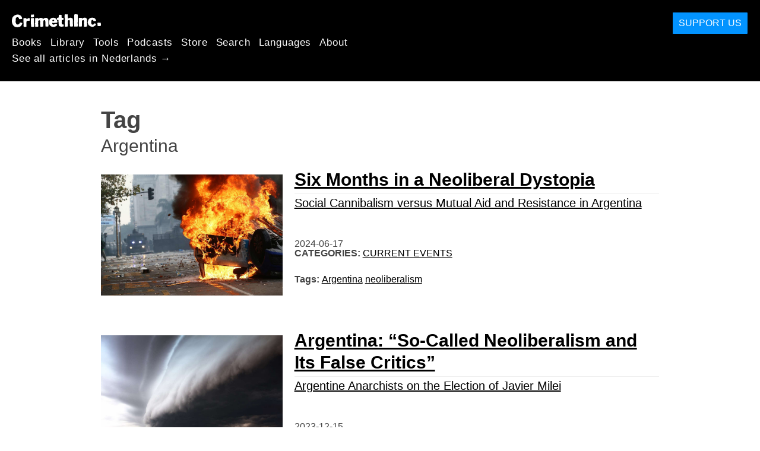

--- FILE ---
content_type: text/html; charset=utf-8
request_url: https://nl.crimethinc.com/tags/argentina
body_size: 7360
content:
<!DOCTYPE html>
<html dir="ltr" lang="nl" id="page" class="media-mode" prefix="og: http://ogp.me/ns#">
  <head>
    
  <!--
    ********************************************************************************************************
    I support your decision, I believe in change and hope you find just what it is that you are looking for.
    ********************************************************************************************************
  -->

<title>CrimethInc. : Argentina</title>
<meta charset="utf-8">
<meta http-equiv="X-UA-Compatible" content="IE=edge">
<meta name="viewport" content="width=device-width, initial-scale=1, shrink-to-fit=no">

<link rel="pgpkey" type="application/pgp-keys" href="/key.pub">

<meta name="csrf-param" content="authenticity_token" />
<meta name="csrf-token" content="3WbKQvtiydFwMzQQZEjk38BXwh_noRbsFEm8_R_SKtMQ6lzfOEL5KvsxmENPqEs-ZVAnohx0zudKoztagHIDuw" />

<!-- Search engines should use our meta tags for link previews -->
<meta name="robots" content="noydir">
<meta name="robots" content="noodp">

<!-- Chrome, Firefox OS and Opera -->
<meta name="theme-color" content="#000000">
<!-- Safari -->
<meta name="apple-mobile-web-app-status-bar-style" content="black">

<!-- General meta tags -->
<meta name="robots" content="index,follow">
<meta name="application-name" content="CrimethInc. : Argentina">
<meta name="description" content="CrimethInc. is a decentralized network pledged to anonymous collective action. We strive to reinvent our lives and our world according to the principles of self-determination and mutual aid.">
<meta name="generator" content="CrimethInc. Internet Rube Goldberg Machine 3000">
<meta name="author" content="CrimethInc. Ex-Workers Collective">

<!-- Google Site Verification for WebMaster tools -->
<!-- <meta name="google-site-verification" content="" /> -->

<!-- Social media support: Twitter Cards and Facebook (Open Graph) -->
<meta name="twitter:dnt" content="on">
<meta name="twitter:card" content="summary_large_image">
<meta name="twitter:site" content="@crimethinc">
<meta name="twitter:site:id" content="14884161">
<meta name="twitter:creator" content="@crimethinc">
<meta name="twitter:creator:id" content="14884161">
<meta name="twitter:url" content="https://nl.crimethinc.com/tags/argentina" property="og:url">
<meta name="twitter:title" content="CrimethInc. ex-Workers’ Collective: Your ticket to a world free of charge" property="og:title">
<meta name="twitter:description" content="CrimethInc. is a decentralized network pledged to anonymous collective action. We strive to reinvent our lives and our world according to the principles of self-determination and mutual aid." property="og:description">
<meta name="twitter:image" content="https://cdn.crimethinc.com/assets/share/crimethinc-site-share.png" property="og:image">
<meta property="og:site_name" content="CrimethInc.">
<meta property="og:type" content="website">

<!-- Feeds: RSS/Atom and JSON Feed -->
    <link rel="alternate" type="application/atom+xml" title="CrimethInc. : Argentina" href="/tags/argentina/feed" />


<!-- Canonical URLs -->

<!-- BIO -->
<link rel="me" href="mailto:help@crimethinc.com">
<link rel="author" href="/about" title="About CrimethInc.">

<!-- Site search -->
<link rel="search" type="application/opensearchdescription+xml" href="https://crimethinc.com/opensearch.xml" title="CrimethInc.">

<!-- Sitemap -->
<link rel="home" href="https://crimethinc.com">
<link rel="index" href="https://crimethinc.com/sitemap">

<!-- Browser hints -->
<link rel="dns-prefetch" href="https://assets.crimethinc.com">
<link rel="dns-prefetch" href="https://cdn.crimethinc.com">

  <!-- Fav and touch icons -->
  <link rel="shortcut icon" href="/favicon.ico" type="image/x-icon">
  <link rel="apple-touch-icon icon" href="/apple-touch-icon.png" sizes="180x180" type="image/png">
  <link rel="mask-icon" href="/logo.svg" sizes="any" color="#000000">

  <!-- Windows, IE and Edge -->
  <meta name="msapplication-TileImage" content="/assets/icons/icon-144x144-db990e10839d96d73fbea65084220a931c26303c71b51116e28a827459340b8e.png">
  <meta name="msapplication-TileColor" content="#000000">

  <meta name="msapplication-square70x70logo" content="/assets/icons/icon-150x150-0a640ae0ca69985cea7af37103321d66c4ec512fd14aebb15805c176730611f8.png">
  <meta name="msapplication-square150x150logo" content="/assets/icons/icon-70x70-09272eec03e5a3309fe3d4a6a612dc4a96b64ee3decbcad924e02c28ded9484e.png">
  <meta name="msapplication-wide310x150logo" content="/assets/icons/icon-310x150-9e4aeec27d6e1ffcc8758850e71675f8df9e0304a4f33d47e581beb45220e346.png">
  <meta name="msapplication-square310x310logo" content="/assets/icons/icon-310x310-1729fce0f599a470d45d5eb77482b256c417fc51b6590a5e669bea23437e27c4.png">

  <!-- Icons and stuff for more browsers via manifest.json -->
  <link rel="manifest" href="/manifest.json">


<!-- CSS -->
<link rel="stylesheet" href="/assets/2017-2b8abba6d8a2e79ddf40543b1b6fd3362a3b076d312340bc7b53607b0808a288.css" media="all" />

<style>

</style>





    


  </head>

  <body id="tag">
    
    
    <header class="site-header" id="header">

  <span class="header-logo"><a href="/">CrimethInc.</a></span>

  <nav>
    <ul class="primary-navigation">
      <li class="nav-link"><a href="/books">Books</a></li>
      <li class="nav-link"><a href="/library">Library</a></li>
      <li class="nav-link"><a href="/tools">Tools</a></li>
      <li class="nav-link"><a href="/podcasts">Podcasts</a></li>
      <li class="nav-link"><a href="/store">Store</a></li>
      <li class="nav-link"><a href="/search">Search</a></li>
      <li class="nav-link"><a href="/languages">Languages</a></li>
      <li class="nav-link"><a href="/about">About</a></li>
    </ul>

      <ul>
        <li class="nav-link"><a href="/languages/nederlands">See all articles in Nederlands →</a></li>
      </ul>
  </nav>

  <a class="button" href="/support">Support Us</a>
</header>



    <main>
      

<header>
  <h1>Tag</h1>
  <h2>Argentina</h2>
</header>

<div class="h-feed">
  
<div class="articles-list">
      <article class="h-entry">
    <div class="row">
      <div class="column column-one-third">
          <a href="/2024/06/17/six-months-in-a-neoliberal-dystopia-social-cannibalism-versus-mutual-aid-and-resistance-in-argentina"><img class="u-photo header-image" alt="" src="https://cdn.crimethinc.com/assets/articles/2024/06/17/header.jpg" /></a>
      </div>

      <div class="column column-two-third">
        <header>
          <div class="p-name shadowed">
  <a href='/2024/06/17/six-months-in-a-neoliberal-dystopia-social-cannibalism-versus-mutual-aid-and-resistance-in-argentina' class='article-titles'>

    <h1 class="p-x-title" id="six-months-in-a-neoliberal-dystopia-social-cannibalism-versus-mutual-aid-and-resistance-in-argentina">
      Six Months in a Neoliberal Dystopia
    </h1>

      <span class="screen-reader-only visually-hidden sr-only"> : </span>

      <h2 class="p-x-subtitle">
        Social Cannibalism versus Mutual Aid and Resistance in Argentina
      </h2>

  </a>
</div>

          

<time class="dt-published" datetime="2024-06-17">
    2024-06-17
</time>


            <div class="categories">
    <b class="badge">Categories:</b>

    <ul>
        <li><a rel="tag" class="p-category" href="/categories/current-events">Current Events</a></li>
    </ul>
  </div>

            <div class="tags">
    <b class="badge">Tags:</b>

    <ul>
        <li><a rel="tag" class="p-category" href="/tags/argentina">Argentina</a></li>
        <li><a rel="tag" class="p-category" href="/tags/neoliberalism">neoliberalism</a></li>
    </ul>
  </div>

        </header>
      </div>
    </div>
  </article>

      <article class="h-entry">
    <div class="row">
      <div class="column column-one-third">
          <a href="/2023/12/15/argentina-against-so-called-neoliberalism-and-its-false-critics-argentine-anarchists-on-the-election-of-javier-milei"><img class="u-photo header-image" alt="" src="https://cdn.crimethinc.com/assets/articles/2023/12/15/header.jpg" /></a>
      </div>

      <div class="column column-two-third">
        <header>
          <div class="p-name shadowed">
  <a href='/2023/12/15/argentina-against-so-called-neoliberalism-and-its-false-critics-argentine-anarchists-on-the-election-of-javier-milei' class='article-titles'>

    <h1 class="p-x-title" id="argentina-against-so-called-neoliberalism-and-its-false-critics-argentine-anarchists-on-the-election-of-javier-milei">
      Argentina: &#8220;So-Called Neoliberalism and Its False Critics&#8221;
    </h1>

      <span class="screen-reader-only visually-hidden sr-only"> : </span>

      <h2 class="p-x-subtitle">
        Argentine Anarchists on the Election of Javier Milei
      </h2>

  </a>
</div>

          

<time class="dt-published" datetime="2023-12-15">
    2023-12-15
</time>


            <div class="categories">
    <b class="badge">Categories:</b>

    <ul>
        <li><a rel="tag" class="p-category" href="/categories/analysis">Analysis</a></li>
        <li><a rel="tag" class="p-category" href="/categories/history">History</a></li>
    </ul>
  </div>

            <div class="tags">
    <b class="badge">Tags:</b>

    <ul>
        <li><a rel="tag" class="p-category" href="/tags/argentina">Argentina</a></li>
        <li><a rel="tag" class="p-category" href="/tags/neoliberalism">neoliberalism</a></li>
        <li><a rel="tag" class="p-category" href="/tags/javier-milei">javier milei</a></li>
        <li><a rel="tag" class="p-category" href="/tags/anarcho-capitalism">&quot;anarcho&quot;-capitalism</a></li>
    </ul>
  </div>

        </header>
      </div>
    </div>
  </article>

      <article class="h-entry">
    <div class="row">
      <div class="column column-one-third">
          <a href="/2023/11/26/back-to-the-future-the-return-of-the-ultraliberal-right-in-argentina"><img class="u-photo header-image" alt="" src="https://cdn.crimethinc.com/assets/articles/2023/11/26/header.jpg" /></a>
      </div>

      <div class="column column-two-third">
        <header>
          <div class="p-name shadowed">
  <a href='/2023/11/26/back-to-the-future-the-return-of-the-ultraliberal-right-in-argentina' class='article-titles'>

    <h1 class="p-x-title" id="back-to-the-future-the-return-of-the-ultraliberal-right-in-argentina">
      Back to the Future
    </h1>

      <span class="screen-reader-only visually-hidden sr-only"> : </span>

      <h2 class="p-x-subtitle">
        The Return of the Ultraliberal Right in Argentina
      </h2>

  </a>
</div>

          

<time class="dt-published" datetime="2023-11-26">
    2023-11-26
</time>


            <div class="categories">
    <b class="badge">Categories:</b>

    <ul>
        <li><a rel="tag" class="p-category" href="/categories/current-events">Current Events</a></li>
    </ul>
  </div>

            <div class="tags">
    <b class="badge">Tags:</b>

    <ul>
        <li><a rel="tag" class="p-category" href="/tags/argentina">Argentina</a></li>
        <li><a rel="tag" class="p-category" href="/tags/neoliberalism">neoliberalism</a></li>
        <li><a rel="tag" class="p-category" href="/tags/fascism">fascism</a></li>
    </ul>
  </div>

        </header>
      </div>
    </div>
  </article>

      <article class="h-entry">
    <div class="row">
      <div class="column column-one-third">
          <a href="/2020/09/11/uprising-in-colombia-an-example-of-what-is-to-come-a-report-and-interview-on-the-background-of-the-revolt"><img class="u-photo header-image" alt="" src="https://cdn.crimethinc.com/assets/articles/2020/09/11/header.jpg" /></a>
      </div>

      <div class="column column-two-third">
        <header>
          <div class="p-name shadowed">
  <a href='/2020/09/11/uprising-in-colombia-an-example-of-what-is-to-come-a-report-and-interview-on-the-background-of-the-revolt' class='article-titles'>

    <h1 class="p-x-title" id="uprising-in-colombia-an-example-of-what-is-to-come-a-report-and-interview-on-the-background-of-the-revolt">
      The Uprising in Colombia: &#8220;An Example of What Is to Come&#8221;
    </h1>

      <span class="screen-reader-only visually-hidden sr-only"> : </span>

      <h2 class="p-x-subtitle">
        A Report and Interview on the Background of the Revolt
      </h2>

  </a>
</div>

          

<time class="dt-published" datetime="2020-09-11">
    2020-09-11
</time>


            <div class="categories">
    <b class="badge">Categories:</b>

    <ul>
        <li><a rel="tag" class="p-category" href="/categories/current-events">Current Events</a></li>
    </ul>
  </div>

            <div class="tags">
    <b class="badge">Tags:</b>

    <ul>
        <li><a rel="tag" class="p-category" href="/tags/police">police</a></li>
        <li><a rel="tag" class="p-category" href="/tags/chile">Chile</a></li>
        <li><a rel="tag" class="p-category" href="/tags/uprising">Uprising</a></li>
        <li><a rel="tag" class="p-category" href="/tags/argentina">Argentina</a></li>
        <li><a rel="tag" class="p-category" href="/tags/ecuador">Ecuador</a></li>
        <li><a rel="tag" class="p-category" href="/tags/colombia">colombia</a></li>
        <li><a rel="tag" class="p-category" href="/tags/bolivia">bolivia</a></li>
        <li><a rel="tag" class="p-category" href="/tags/south-america">south america</a></li>
    </ul>
  </div>

        </header>
      </div>
    </div>
  </article>

      <article class="h-entry">
    <div class="row">
      <div class="column column-one-third">
          <a href="/2019/06/04/the-2018-g20-in-buenos-aires-complete-report-in-english-spanish-and-german"><img class="u-photo header-image" alt="" src="https://cdn.crimethinc.com/assets/articles/2019/06/04/header.jpg" /></a>
      </div>

      <div class="column column-two-third">
        <header>
          <div class="p-name shadowed">
  <a href='/2019/06/04/the-2018-g20-in-buenos-aires-complete-report-in-english-spanish-and-german' class='article-titles'>

    <h1 class="p-x-title" id="the-2018-g20-in-buenos-aires-complete-report-in-english-spanish-and-german">
      The 2018 G20 in Buenos Aires: Complete Report
    </h1>

      <span class="screen-reader-only visually-hidden sr-only"> : </span>

      <h2 class="p-x-subtitle">
        In English, Spanish, and German
      </h2>

  </a>
</div>

          

<time class="dt-published" datetime="2019-06-04">
    2019-06-04
</time>


            <div class="categories">
    <b class="badge">Categories:</b>

    <ul>
        <li><a rel="tag" class="p-category" href="/categories/history">History</a></li>
    </ul>
  </div>

            <div class="tags">
    <b class="badge">Tags:</b>

    <ul>
        <li><a rel="tag" class="p-category" href="/tags/summit-protest">summit protest</a></li>
        <li><a rel="tag" class="p-category" href="/tags/g20">G20</a></li>
        <li><a rel="tag" class="p-category" href="/tags/anti-globalization">anti-globalization</a></li>
        <li><a rel="tag" class="p-category" href="/tags/buenos-aires">Buenos Aires</a></li>
        <li><a rel="tag" class="p-category" href="/tags/argentina">Argentina</a></li>
    </ul>
  </div>

        </header>
      </div>
    </div>
  </article>

      <article class="h-entry">
    <div class="row">
      <div class="column column-one-third">
          <a href="/2018/11/28/the-g20-in-buenos-aires-logbook-november-23-25-student-protests-and-a-football-riot"><img class="u-photo header-image" alt="Student protests in Buenos Aires." src="https://cdn.crimethinc.com/assets/articles/2018/11/28/header-1.jpg" /></a>
      </div>

      <div class="column column-two-third">
        <header>
          <div class="p-name shadowed">
  <a href='/2018/11/28/the-g20-in-buenos-aires-logbook-november-23-25-student-protests-and-a-football-riot' class='article-titles'>

    <h1 class="p-x-title" id="the-g20-in-buenos-aires-logbook-november-23-25-student-protests-and-a-football-riot">
      The G20 in Buenos Aires: Logbook November 23-25
    </h1>

      <span class="screen-reader-only visually-hidden sr-only"> : </span>

      <h2 class="p-x-subtitle">
        Student Protests and a Football Riot
      </h2>

  </a>
</div>

          

<time class="dt-published" datetime="2018-11-28">
    2018-11-28
</time>


            <div class="categories">
    <b class="badge">Categories:</b>

    <ul>
        <li><a rel="tag" class="p-category" href="/categories/current-events">Current Events</a></li>
    </ul>
  </div>

            <div class="tags">
    <b class="badge">Tags:</b>

    <ul>
        <li><a rel="tag" class="p-category" href="/tags/g20">G20</a></li>
        <li><a rel="tag" class="p-category" href="/tags/anti-globalization">anti-globalization</a></li>
        <li><a rel="tag" class="p-category" href="/tags/buenos-aires">Buenos Aires</a></li>
        <li><a rel="tag" class="p-category" href="/tags/argentina">Argentina</a></li>
        <li><a rel="tag" class="p-category" href="/tags/summit-protest">summit protest</a></li>
        <li><a rel="tag" class="p-category" href="/tags/football">football</a></li>
        <li><a rel="tag" class="p-category" href="/tags/student-organizing">student organizing</a></li>
        <li><a rel="tag" class="p-category" href="/tags/university">university</a></li>
        <li><a rel="tag" class="p-category" href="/tags/education">education</a></li>
    </ul>
  </div>

        </header>
      </div>
    </div>
  </article>

      <article class="h-entry">
    <div class="row">
      <div class="column column-one-third">
          <a href="/2018/11/26/the-g20-in-buenos-aires-logbook-november-20-22-security-zones-and-shantytowns"><img class="u-photo header-image" alt="" src="https://cdn.crimethinc.com/assets/articles/2018/11/26/header.jpg" /></a>
      </div>

      <div class="column column-two-third">
        <header>
          <div class="p-name shadowed">
  <a href='/2018/11/26/the-g20-in-buenos-aires-logbook-november-20-22-security-zones-and-shantytowns' class='article-titles'>

    <h1 class="p-x-title" id="the-g20-in-buenos-aires-logbook-november-20-22-security-zones-and-shantytowns">
      The G20 in Buenos Aires: Logbook November 20-22
    </h1>

      <span class="screen-reader-only visually-hidden sr-only"> : </span>

      <h2 class="p-x-subtitle">
        Security Zones and Shantytowns
      </h2>

  </a>
</div>

          

<time class="dt-published" datetime="2018-11-26">
    2018-11-26
</time>


            <div class="categories">
    <b class="badge">Categories:</b>

    <ul>
        <li><a rel="tag" class="p-category" href="/categories/current-events">Current Events</a></li>
    </ul>
  </div>

            <div class="tags">
    <b class="badge">Tags:</b>

    <ul>
        <li><a rel="tag" class="p-category" href="/tags/g20">G20</a></li>
        <li><a rel="tag" class="p-category" href="/tags/argentina">Argentina</a></li>
        <li><a rel="tag" class="p-category" href="/tags/buenos-aires">Buenos Aires</a></li>
        <li><a rel="tag" class="p-category" href="/tags/summit-protest">summit protest</a></li>
        <li><a rel="tag" class="p-category" href="/tags/anti-globalization">anti-globalization</a></li>
    </ul>
  </div>

        </header>
      </div>
    </div>
  </article>

      <article class="h-entry">
    <div class="row">
      <div class="column column-one-third">
          <a href="/2018/11/22/the-2018-g20-in-buenos-aires-logbook-november-17-19-peronism-counter-summit-creativity-and-the-schedule-of-resistance"><img class="u-photo header-image" alt="" src="https://cdn.crimethinc.com/assets/articles/2018/11/22/header.jpg" /></a>
      </div>

      <div class="column column-two-third">
        <header>
          <div class="p-name shadowed">
  <a href='/2018/11/22/the-2018-g20-in-buenos-aires-logbook-november-17-19-peronism-counter-summit-creativity-and-the-schedule-of-resistance' class='article-titles'>

    <h1 class="p-x-title" id="the-2018-g20-in-buenos-aires-logbook-november-17-19-peronism-counter-summit-creativity-and-the-schedule-of-resistance">
      The 2018 G20 in Buenos Aires: Logbook November 17-19
    </h1>

      <span class="screen-reader-only visually-hidden sr-only"> : </span>

      <h2 class="p-x-subtitle">
        Peronism, Counter-Summit Creativity, and the Schedule of Resistance
      </h2>

  </a>
</div>

          

<time class="dt-published" datetime="2018-11-22">
    2018-11-22
</time>


            <div class="categories">
    <b class="badge">Categories:</b>

    <ul>
        <li><a rel="tag" class="p-category" href="/categories/current-events">Current Events</a></li>
    </ul>
  </div>

            <div class="tags">
    <b class="badge">Tags:</b>

    <ul>
        <li><a rel="tag" class="p-category" href="/tags/g20">G20</a></li>
        <li><a rel="tag" class="p-category" href="/tags/argentina">Argentina</a></li>
        <li><a rel="tag" class="p-category" href="/tags/buenos-aires">Buenos Aires</a></li>
    </ul>
  </div>

        </header>
      </div>
    </div>
  </article>

      <article class="h-entry">
    <div class="row">
      <div class="column column-one-third">
          <a href="/2018/11/20/the-2018-g20-in-buenos-aires-setting-the-stage-background-materials-and-logbook-november-15-16"><img class="u-photo header-image" alt="" src="https://cdn.crimethinc.com/assets/articles/2018/11/20/header.jpg" /></a>
      </div>

      <div class="column column-two-third">
        <header>
          <div class="p-name shadowed">
  <a href='/2018/11/20/the-2018-g20-in-buenos-aires-setting-the-stage-background-materials-and-logbook-november-15-16' class='article-titles'>

    <h1 class="p-x-title" id="the-2018-g20-in-buenos-aires-setting-the-stage-background-materials-and-logbook-november-15-16">
      The 2018 G20 in Buenos Aires: Setting the Stage
    </h1>

      <span class="screen-reader-only visually-hidden sr-only"> : </span>

      <h2 class="p-x-subtitle">
        Background Materials and Logbook November 14-16
      </h2>

  </a>
</div>

          

<time class="dt-published" datetime="2018-11-20">
    2018-11-20
</time>


            <div class="categories">
    <b class="badge">Categories:</b>

    <ul>
        <li><a rel="tag" class="p-category" href="/categories/current-events">Current Events</a></li>
    </ul>
  </div>

            <div class="tags">
    <b class="badge">Tags:</b>

    <ul>
        <li><a rel="tag" class="p-category" href="/tags/g20">G20</a></li>
        <li><a rel="tag" class="p-category" href="/tags/argentina">Argentina</a></li>
        <li><a rel="tag" class="p-category" href="/tags/buenos-aires">Buenos Aires</a></li>
        <li><a rel="tag" class="p-category" href="/tags/summit-protest">summit protest</a></li>
        <li><a rel="tag" class="p-category" href="/tags/anti-globalization">anti-globalization</a></li>
        <li><a rel="tag" class="p-category" href="/tags/g8">G8</a></li>
    </ul>
  </div>

        </header>
      </div>
    </div>
  </article>

      <article class="h-entry">
    <div class="row">
      <div class="column column-one-third">
          <a href="/2018/09/28/to-our-compas-in-buenos-aires-a-full-retrospective-on-the-2017-g20-protests-in-hamburg"><img class="u-photo header-image" alt="" src="https://cdn.crimethinc.com/assets/articles/2018/09/28/header2.JPG" /></a>
      </div>

      <div class="column column-two-third">
        <header>
          <div class="p-name shadowed">
  <a href='/2018/09/28/to-our-compas-in-buenos-aires-a-full-retrospective-on-the-2017-g20-protests-in-hamburg' class='article-titles'>

    <h1 class="p-x-title" id="to-our-compas-in-buenos-aires-a-full-retrospective-on-the-2017-g20-protests-in-hamburg">
      To Our Compas in Buenos Aires
    </h1>

      <span class="screen-reader-only visually-hidden sr-only"> : </span>

      <h2 class="p-x-subtitle">
        A Full Retrospective on the 2017 G20 Protests in Hamburg
      </h2>

  </a>
</div>

          

<time class="dt-published" datetime="2018-09-28">
    2018-09-28
</time>


            <div class="categories">
    <b class="badge">Categories:</b>

    <ul>
        <li><a rel="tag" class="p-category" href="/categories/adventure">Adventure</a></li>
        <li><a rel="tag" class="p-category" href="/categories/analysis">Analysis</a></li>
        <li><a rel="tag" class="p-category" href="/categories/history">History</a></li>
    </ul>
  </div>

            <div class="tags">
    <b class="badge">Tags:</b>

    <ul>
        <li><a rel="tag" class="p-category" href="/tags/g20">G20</a></li>
        <li><a rel="tag" class="p-category" href="/tags/hamburg">Hamburg</a></li>
        <li><a rel="tag" class="p-category" href="/tags/buenos-aires">Buenos Aires</a></li>
        <li><a rel="tag" class="p-category" href="/tags/germany">Germany</a></li>
        <li><a rel="tag" class="p-category" href="/tags/france">France</a></li>
        <li><a rel="tag" class="p-category" href="/tags/argentina">Argentina</a></li>
    </ul>
  </div>

        </header>
      </div>
    </div>
  </article>

</div>

</div>



    </main>

    <footer id="site-footer">
  <div class="footer-sections">
    <nav class="footer-section footer-section-nav">
  <div class="footer-section-container">

    <h1>Site Map</h1>

    <dl>
      <dt class="nav-label nav-label-articles">
        <a href="/library">Articles</a>
        <b><a href="/feed">RSS</a></b>
      </dt>
      <dd>
          <a href="/categories/arts">Arts</a>
          <a href="/categories/adventure">Adventure</a>
          <a href="/categories/analysis">Analysis</a>
          <a href="/categories/current-events">Current Events</a>
          <a href="/categories/history">History</a>
          <a href="/categories/how-to">How To</a>
          <a href="/categories/news">News</a>
          <a href="/categories/technology">Technology</a>
      </dd>

      <dt class="nav-label nav-label-articles">
        <a href="/tools">Tools</a>
      </dt>
      <dd>
          <a href="/zines">Zines</a>
          <a href="/journals">Journals</a>
          <a href="/posters">Posters</a>
          <a href="/stickers">Stickers</a>
          <a href="/videos">Videos</a>
          <a href="/music">Music</a>
          <a href="/logos">Logos</a>
          <a href="/tce">To Change Everything</a>
          <a href="/steal-something-from-work-day">Steal Something from Work Day</a>
      </dd>

      <dt class="nav-label nav-label-books"><a href="/books">Books</a></dt>
      <dd>
          <a href="/books/from-democracy-to-freedom">From Democracy to Freedom</a>
          <a href="/books/contradictionary">Contradictionary</a>
          <a href="/books/work">Work</a>
          <a href="/books/expect-resistance">Expect Resistance</a>
          <a href="/books/recipes-for-disaster">Recipes for Disaster</a>
          <a href="/books/days-of-war-nights-of-love">Days of War Nights of Love</a>
          <a href="/books/no-wall-they-can-build">No Wall They Can Build</a>
          <a href="/books/off-the-map">Off the Map</a>
      </dd>

      <dt class="nav-label nav-label-podcast">
        <a href="/podcasts">Podcast</a>
        <b><a href="/podcast/feed">RSS</a></b>
      </dt>
      <dd>
          <a href="/podcasts/the-ex-worker">The Ex-Worker</a>
          <a href="/podcasts/no-wall-they-can-build">No Wall They can Build</a>
          <a href="/podcasts/the-hotwire">The Hotwire</a>
      </dd>

      <dt class="nav-label nav-label-store"><a href="/store">Store</a></dt>
      <dd>
        <a href="/store">Books, Posters, Stickers, and more…</a>
      </dd>

      <dt class="nav-label nav-label-languages" id="languages"><a href="/languages">Languages</a></dt>
      <dd>
          <a href="/languages/english">English</a>
          <a href="/languages/espa%C3%B1ol">Español</a>
          <a href="/languages/italiano">Italiano</a>
          <a href="/languages/deutsch">Deutsch</a>
          <a href="/languages/fran%C3%A7ais">Français</a>
          <a href="/languages/portugu%C3%AAs-brasileiro">Português Brasileiro</a>
          <a href="/languages/%D1%80%D1%83%D1%81%D1%81%D0%BA%D0%B8%D0%B9">Русский</a>
          <a href="/languages/polski">Polski</a>
          <a href="/languages/suomi">Suomi</a>
          <a href="/languages/%CE%B5%CE%BB%CE%BB%CE%B7%CE%BD%CE%B9%CE%BA%CE%AC">Ελληνικά</a>
          <a href="/languages/%D0%B1%D1%8A%D0%BB%D0%B3%D0%B0%D1%80%D1%81%D0%BA%D0%B8">Български</a>
          <a href="/languages/%E6%97%A5%E6%9C%AC%E8%AA%9E">日本語</a>
          <a href="/languages/bahasa-indonesia">Bahasa Indonesia</a>
          <a href="/languages/%E4%B8%AD%E6%96%87">中文</a>
          <a href="/languages/%C4%8De%C5%A1tina">čeština</a>
          <a href="/languages/magyar">Magyar</a>
          <a href="/languages/t%C3%BCrk%C3%A7e">Türkçe</a>
          <a href="/languages/%D9%81%D8%A7%D8%B1%D8%B3%DB%8C">فارسی</a>
          <a href="/languages/nederlands">Nederlands</a>
          <a href="/languages/euskara">Euskara</a>
          <a href="/languages/srpskohrvatski">Srpskohrvatski</a>
          <a href="/languages/%ED%95%9C%EA%B5%AD%EC%96%B4">한국어</a>
          <a href="/languages/rom%C3%A2n%C4%83">Română</a>
          <a href="/languages/%D8%A7%D9%8E%D9%84%D9%92%D8%B9%D9%8E%D8%B1%D9%8E%D8%A8%D9%90%D9%8A%D9%8E%D9%91%D8%A9%D9%8F%E2%80%8E">اَلْعَرَبِيَّةُ‎</a>
          <a href="/languages/%E0%A6%AC%E0%A6%BE%E0%A6%82%E0%A6%B2%E0%A6%BE">বাংলা</a>
          <a href="/languages/svenska">Svenska</a>
          <a href="/languages/dansk">Dansk</a>
          <a href="/languages/%D7%A2%D6%B4%D7%91%D6%B0%D7%A8%D6%B4%D7%99%D7%AA">עִבְרִית</a>
          <a href="/languages/%E0%B8%A0%E0%B8%B2%E0%B8%A9%E0%B8%B2%E0%B9%84%E0%B8%97%E0%B8%A2">ภาษาไทย</a>
          <a href="/languages/%D1%83%D0%BA%D1%80%D0%B0%D1%97%D0%BD%D1%81%D1%8C%D0%BA%D0%B0-%D0%BC%D0%BE%D0%B2%D0%B0">українська мова</a>
          <a href="/languages/ti%E1%BA%BFng-vi%E1%BB%87t">Tiếng Việt</a>
          <a href="/languages/catal%C3%A0">Català</a>
          <a href="/languages/%DE%8B%DE%A8%DE%88%DE%AC%DE%80%DE%A8">ދިވެހި</a>
          <a href="/languages/gallego">Gallego</a>
          <a href="/languages/kurmanc%C3%AE">Kurmancî</a>
          <a href="/languages/norsk">Norsk</a>
          <a href="/languages/%E1%9C%8F%E1%9C%92%E1%9C%83%E1%9C%85%E1%9C%94-%E1%9C%86%E1%9C%84%E1%9C%8E%E1%9C%93%E1%9C%84%E1%9C%94">ᜏᜒᜃᜅ᜔ ᜆᜄᜎᜓᜄ᜔</a>
      </dd>
    </dl>
  </div>
</nav>

    <div class="footer-section footer-section-about">
  <div class="footer-section-container">

    <div class="about-us">
      <h1 class="about-us-heading">About CrimethInc.</h1>

      <div class="about-us-description">
        <p>CrimethInc. is a rebel alliance—a decentralized network pledged to anonymous collective action—a breakout from the prisons of our age. We strive to reinvent our lives and our world according to the principles of self-determination and mutual aid.</p>

<p>We believe that you should be free to dispose of your limitless potential on your own terms: that no government, market, or ideology should be able to dictate what your life can be. If you agree, <em>let’s do something about it.</em></p>

      </div>

      <p class="about-us-link">
        <a href="/about">More about CrimethInc. →</a>
      </p>
    </div>

    <div class="first-time">
      <div class="first-time-description">
        <p>Is this your first time hearing about CrimethInc.?</p>

      </div>

      <p class="first-time-link">
        <a href="/start">Start here. →</a>
      </p>
    </div>

    <!--
    <div class="support-site">
      <a class="support-site button" href="/support">Support this site</a>
    </div>
    -->

  </div>
</div>

    <div class="footer-section footer-section-contact">
  <div class="footer-section-container">

    <div id="subscribe" class="newsletter-signup">
  <div id="mc_embed_signup"><!-- Begin MailChimp Signup Form -->

    <h1 class="newsletter-signup-label">Email Updates</h1>
    <div class="newsletter-signup-description"><p>Sign up here to receive regular email updates. <em>(Processed by Mailchimp.)</em></p>
</div>

    <form id="mc-embedded-subscribe-form" class="newsletter-signup-form validate" action="//crimethinc.us2.list-manage.com/subscribe/post?u=cb48383602b7373f496e9ba33&amp;amp;id=344714b249" accept-charset="UTF-8" method="post"><input type="hidden" name="authenticity_token" value="-HUyRLdLEL7_9sMAM_fFmGeb8dyTDYxnlex8OOIHtEBYoJCReTeK6xIgKA8twLd23LDSYh5yfYFinIrSRkzqZg" autocomplete="off" />
        <div class="mc-field-group">
          <label class="screen-reader-only form-label" for="mce-EMAIL">What’s your email address?</label>
          <input name="EMAIL" id="mce-EMAIL" placeholder="What’s your email address?" class="simple-field" type="email" />
        </div>

        <div class="mc-field-group">
          <label class="screen-reader-only form-label" for="mce-MMERGE3">You want a lot of emails? Or a little?</label>

          <select name="MMERGE3" class="required" id="mce-MMERGE3">
            <option value="Every little thing. (Many emails)">Every little thing. (Many emails)</option>
            <option value="Just the big stuff! (Fewer emails)">Just the big stuff! (Fewer emails)</option>
          </select>
        </div>

        <div id="mce-responses" class="clear screen-reader-only">
          <div class="response" id="mce-error-response">  </div>
          <div class="response" id="mce-success-response"></div>
        </div>

        <button name="subscribe" type="submit" id="mc-embedded-subscribe">Sign Up</button>

        <!-- real people should not fill this in and expect good things - do not remove this or risk form bot signups-->
        <div id="a-thing-with-an-id" style="position: absolute; left: -5000px;" aria-hidden="true"><input type="text" name="b_cb48383602b7373f496e9ba33_344714b249" tabindex="-1" value="" autocomplete="off"></div>
</form>
  </div><!--End mc_embed_signup-->
</div><!-- #subscribe.newsletter-signup -->

    <div id="social" class="social">
  <h1>Find Us Elsewhere</h1>
  <p>Keep up with our activities on the following additional platforms.</p>


  <ul class="social-links">
      <li class="social-link">
        <a class="link-name-crimethinc-on-mastodon link-domain-todon" target="_blank" rel="me noopener" href="https://todon.eu/@CrimethInc">CrimethInc. on Mastodon</a>
      </li>
      <li class="social-link">
        <a class="link-name-crimethinc-on-facebook link-domain-facebook" target="_blank" rel="me noopener" href="https://facebook.com/To-Change-Everything-103734818122357">Crimethinc. on Facebook</a>
      </li>
      <li class="social-link">
        <a class="link-name-crimethinc-on-instagram link-domain-instagram" target="_blank" rel="me noopener" href="https://instagram.com/crimethincredux">Crimethinc. on Instagram</a>
      </li>
      <li class="social-link">
        <a class="link-name-crimethinc-on-bluesky link-domain-bsky" target="_blank" rel="me noopener" href="https://bsky.app/profile/crimethinc.com">Crimethinc. on Bluesky</a>
      </li>
      <li class="social-link">
        <a class="link-name-crimethinc-on-github link-domain-github" target="_blank" rel="me noopener" href="https://github.com/crimethinc">CrimethInc. on Github</a>
      </li>
      <li class="social-link">
        <a class="link-name-crimethinc-on-tumblr link-domain-tumblr" target="_blank" rel="me noopener" href="https://crimethinc.tumblr.com">CrimethInc. on Tumblr</a>
      </li>
      <li class="social-link">
        <a class="link-name-crimethinc-on-bandcamp link-domain-bandcamp" target="_blank" rel="me noopener" href="https://crimethinc.bandcamp.com">CrimethInc. on Bandcamp</a>
      </li>
      <li class="social-link">
        <a class="link-name-crimethinc-on-telegram link-domain-telegram" target="_blank" rel="me noopener" href="https://t.me/ExWorkers">CrimethInc. on Telegram</a>
      </li>
      <li class="social-link">
        <a class="link-name-crimethinc-on-tiktok link-domain-tiktok" target="_blank" rel="me noopener" href="https://tiktok.com/@crimethinc">Crimethinc. on TikTok</a>
      </li>
      <li class="social-link">
        <a class="link-name-crimethinc-on-peertube link-domain-kolektiva" target="_blank" rel="me noopener" href="https://kolektiva.media/a/crimethinc">CrimethInc. on Peertube</a>
      </li>
      <li class="social-link">
        <a class="link-name-crimethinc-on-youtube link-domain-youtube" target="_blank" rel="me noopener" href="https://youtube.com/@crimethincexworkerscollective">CrimethInc. on YouTube</a>
      </li>
      <li class="social-link">
        <a class="link-name-crimethinc-on-reddit link-domain-reddit" target="_blank" rel="me noopener" href="https://reddit.com/r/CrimethInc">CrimethInc. on Reddit</a>
      </li>
      <li class="social-link">
        <a class="link-name-crimethinccom-articles-rss-feed link-domain-crimethinc" target="_blank" rel="me noopener" href="https://crimethinc.com/feed">CrimethInc.com Articles RSS feed</a>
      </li>
  </ul>

  <form class="article-archives-search-form" action="/search" accept-charset="UTF-8" method="get">
  <label class="screen-reader-only" for="q">Search Archives…</label>
  <input type="search" name="q" id="q" placeholder="Search Archives…" class="simple-field" autocomplete="off" />
</form>
</div>


  </div>
</div>

  </div>


  <div rel="license" class="license">
    <p>Only those prepared to go too far will learn how far they can go.</p>
  </div>
</footer>

  </body>
</html>
